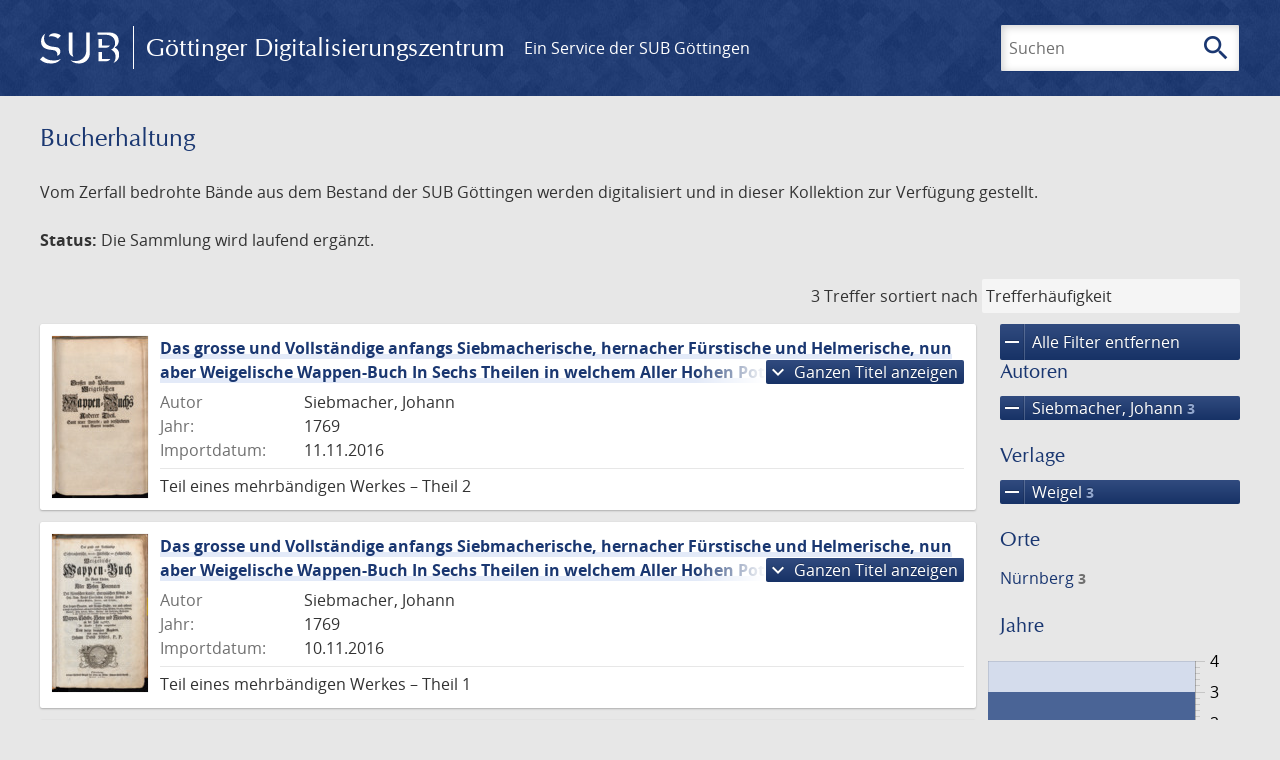

--- FILE ---
content_type: text/html; charset=UTF-8
request_url: https://images.sub.uni-goettingen.de/collection/bucherhaltung?filter%5B0%5D%5Bfacet_creator_personal%5D=Siebmacher,%20Johann&filter%5B1%5D%5Bfacet_publisher%5D=Weigel
body_size: 4908
content:
<!DOCTYPE html>
<html class="root" lang="de">
<head>
    <meta charset="UTF-8"/>
<meta name="viewport" content="width=device-width, initial-scale=1">
<title>Bucherhaltung - GDZ - Göttinger Digitalisierungszentrum</title>
<link rel="icon" type="image/x-icon" href="/favicon.ico"/>
<link rel="alternate" type="application/atom+xml" title="Atom-Feed" href="https://images.sub.uni-goettingen.de/feed/atom" />
<link rel="alternate" type="application/rss+xml" title="RSS-Feed" href="https://images.sub.uni-goettingen.de/feed/rss" />
<meta property="og:title" content="Bucherhaltung - GDZ - Göttinger Digitalisierungszentrum" />
<meta property="og:type" content="website" />
            <link rel="stylesheet" href="/build/app.37fdcb1a.css">
    </head>
<body class="site">

<header class="header" data-role="header">
    <div class="header_inner">
        <div class="header_main" role="banner">
            <a class="header_logo" href="/">
                <img src="/images/sub-logo.svg" alt="SUB" title="Staats- und Universitätsbibliothek Göttingen">
                <span class="header_title -long">Göttinger Digitalisierungszentrum</span>
                <span class="header_title -short">GDZ</span>
            </a>
            <div class="header_secondary">
                <a href="https://www.sub.uni-goettingen.de">
                    Ein Service der SUB Göttingen
                </a>
            </div>
        </div>

        <ul class="header_nav">
                                    <li class="header_nav-item">
                <button class="header_search-toggle">
                    <i class="icon">search</i>
                    Suchen
                </button>
            </li>
        </ul>

        
<div class="search">
    <form name="search" method="get" action="/suche" class="search_form -visible" role="search">
    <input type="text" id="search_q" name="search[q]" required="required" class="search_input" size="32" placeholder="Suchen" />
    <button type="submit" class="search_submit" name="search_submit">
        <i class="icon">search</i>
        <span class="sr-only">Suchen</span>
    </button>
    <div class="search_popup">
        <div class="search_content -visible">
                            <ul class="search_list">
                            <li class="search_item"><input type="radio" id="search_searchScope_0" name="search[searchScope]" required="required" class="search_radio" value="all" /><label class="search_label required" for="search_searchScope_0">In allen Dokumenten</label></li>
            <li class="search_item"><input type="radio" id="search_searchScope_1" name="search[searchScope]" required="required" class="search_radio" value="bucherhaltung" checked="checked" /><label class="search_label required" for="search_searchScope_1">In der Sammlung: Bucherhaltung</label></li>
    
                </ul>
                <hr class="search_separator">
                        <p>Durchsuche</p>
            <ul class="search_list">
                        <li class="search_item"><input type="radio" id="search_searchType_0" name="search[searchType]" required="required" class="search_radio" value="metadata" checked="checked" /><label class="search_label required" for="search_searchType_0">Metadaten</label></li>
            <li class="search_item"><input type="radio" id="search_searchType_1" name="search[searchType]" required="required" class="search_radio" value="fulltext" /><label class="search_label required" for="search_searchType_1">Volltext</label></li>
            <li class="search_item"><input type="radio" id="search_searchType_2" name="search[searchType]" required="required" class="search_radio" value="default" /><label class="search_label required" for="search_searchType_2">Metadaten und Volltext</label></li>
    
            </ul>
            <p>
                <a href="/search/advanced/">Erweiterte Suche</a>
            </p>
            <button class="search_close" title="Schließen">
                <i class="icon">close</i>
                <span class="sr-only">Schließen</span>
            </button>
        </div>
    </div>
    <input type="hidden" id="search_collection" name="search[collection]" value="bucherhaltung" />
    </form>
</div>

    </div>
</header>

<div class="site_wrap">
    <div class="content">
            
    <div class="collections_above">
        <header class="collections_header">
            <h1 class="collections_title">Bucherhaltung</h1>
        </header>

                    <p>Vom Zerfall bedrohte Bände aus dem Bestand der SUB Göttingen werden digitalisiert und in dieser Kollektion zur Verfügung gestellt.</p>
<p><strong>Status:</strong> Die Sammlung wird laufend ergänzt.</p>
            </div>
                    <div class="navigation -top">
    <div class="find_aside">
        <span class="find_count">3 Treffer</span>
        <span class="find_sort">
                
    <label for="sort">sortiert nach</label>
    <select class="find_sort-order" id="sort">
        <option value="score-desc" selected>Trefferhäufigkeit</option>
        <option value="bycreator-asc" >Autor aufsteigend</option>
        <option value="bycreator-desc" >Autor absteigend</option>
        <option value="year_publish-asc" >Jahr aufsteigend</option>
        <option value="year_publish-desc" >Jahr absteigend</option>
        <option value="date_indexed-asc" >Importdatum aufsteigend</option>
        <option value="date_indexed-desc" >Importdatum absteigend</option>
        <option value="bytitle-asc" >Titel aufsteigend</option>
        <option value="bytitle-desc" >Titel absteigend</option>
        <option value="date_modified-asc" >Änderungsdatum aufsteigend</option>
        <option value="date_modified-desc" >Änderungsdatum absteigend</option>
            </select>
</span>
    </div>
        

</div>

        <div class="result">

                            <section class="facets">
                    
<div class="facets_header">
    <button class="facets_toggle -show">Filter anzeigen</button>
    <button class="facets_toggle -hide hidden">Filter ausblenden</button>
</div>

<div class="facets_body">
                    <a class="facets_remove" href="/collection/bucherhaltung">
            <i class="icon">remove</i>
            Alle Filter entfernen
        </a>
    
                                                                                                
        <article class="facet">
                        
            <h2>Autoren</h2>

            <ol class="facet_list">
                                                                                                                                        <li class="facet_item">
                                                                                                                                                                                                                                                                                                                                                                                    <a class="facet_link -remove" href="/collection/bucherhaltung?filter%5B0%5D%5Bfacet_publisher%5D=Weigel&amp;page=1" title="Filter entfernen: Autor ist „Siebmacher, Johann“">
                                    <i class="icon">remove</i>
                                    Siebmacher, Johann&nbsp;<span class="facet_count">3</span>
                                </a>
                            </li>
                                                                                                                                        </ol>

                            <button class="facet_list-toggle -expand">
                    <i class="icon">expand_more</i>
                    Mehr anzeigen
                </button>

                <button class="facet_list-toggle -collapse">
                    <i class="icon">expand_less</i>
                    Weniger anzeigen
                </button>
                    </article>
                                                                                                        
        <article class="facet">
                        
            <h2>Verlage</h2>

            <ol class="facet_list">
                                                                                                                                        <li class="facet_item">
                                                                                                                                                                                                                                                                                                                                                                                    <a class="facet_link -remove" href="/collection/bucherhaltung?filter%5B0%5D%5Bfacet_creator_personal%5D=Siebmacher,%20Johann&amp;page=1" title="Filter entfernen: Verlag ist „Weigel“">
                                    <i class="icon">remove</i>
                                    Weigel&nbsp;<span class="facet_count">3</span>
                                </a>
                            </li>
                                                                                                                                        </ol>

                            <button class="facet_list-toggle -expand">
                    <i class="icon">expand_more</i>
                    Mehr anzeigen
                </button>

                <button class="facet_list-toggle -collapse">
                    <i class="icon">expand_less</i>
                    Weniger anzeigen
                </button>
                    </article>
                                                                            
        <article class="facet">
                        
            <h2>Orte</h2>

            <ol class="facet_list">
                                                                                                                                                                                                        <li class="facet_item">
                                                                                                <a class="facet_link" href="/collection/bucherhaltung?filter%5B0%5D%5Bfacet_creator_personal%5D=Siebmacher,%20Johann&amp;filter%5B1%5D%5Bfacet_publisher%5D=Weigel&amp;filter%5B2%5D%5Bfacet_place_publish%5D=N%C3%BCrnberg" title="Filter hinzufügen: Ort ist „Nürnberg“">
                                    Nürnberg&nbsp;<span class="facet_count">3</span>
                                </a>
                            </li>
                                                                        </ol>

                            <button class="facet_list-toggle -expand">
                    <i class="icon">expand_more</i>
                    Mehr anzeigen
                </button>

                <button class="facet_list-toggle -collapse">
                    <i class="icon">expand_less</i>
                    Weniger anzeigen
                </button>
                    </article>
                                                                            
        <article class="facet">
                        
            <h2>Jahre</h2>

            <ol class="facet_list">
                                                                                                                                    </ol>

                                                            <div
                    class="facet_histogram"
                    data-years='[[1769,3]]'
                >
                </div>
                <form class="facet_year">
                    <input
                        type="number"
                        class="facet_year-input"
                        min="0"
                        max="9999"
                        placeholder="Jahr"
                        value=""
                    >
                    bis
                    <input
                        type="number"
                        class="facet_year-input"
                        min="0"
                        max="9999"
                        placeholder="Jahr"
                        value=""
                    >
                    <button type="submit" class="facet_year-submit">
                        <i class="icon">keyboard_arrow_right</i>
                        <span class="sr-only">Suche einschränken</span>
                    </button>
                </form>
                    </article>
                                                                            
        <article class="facet">
                        
            <h2>Sammlungen</h2>

            <ol class="facet_list">
                                                                                                                                                                                                        <li class="facet_item">
                                                                                                <a class="facet_link" href="/collection/bucherhaltung?filter%5B0%5D%5Bfacet_creator_personal%5D=Siebmacher,%20Johann&amp;filter%5B1%5D%5Bfacet_publisher%5D=Weigel&amp;filter%5B2%5D%5Bdc%5D=bucherhaltung" title="Filter hinzufügen: Sammlung ist „Bucherhaltung“">
                                    Bucherhaltung&nbsp;<span class="facet_count">3</span>
                                </a>
                            </li>
                                                                        </ol>

                            <button class="facet_list-toggle -expand">
                    <i class="icon">expand_more</i>
                    Mehr anzeigen
                </button>

                <button class="facet_list-toggle -collapse">
                    <i class="icon">expand_less</i>
                    Weniger anzeigen
                </button>
                    </article>
            </div>
                </section>
            
            <ol class="result_list" start="1">
                
                                        <li class="result_item">
    <article class="result_wrap">
        <div class="result_left">
                                                    
                            <a class="result_thumbnail" href="/id/PPN871022281?origin=/collection/bucherhaltung?filter%255B0%255D%255Bfacet_creator_personal%255D%3DSiebmacher%252C%2520Johann%26filter%255B1%255D%255Bfacet_publisher%255D%3DWeigel&amp;collection=bucherhaltung">
                    <img src="https://images.sub.uni-goettingen.de/iiif/image/gdz:PPN871022281:00000001/full/96,/0/default.jpg" alt="">
                </a>
                    </div>

        <div class="result_metadata">
            <h2 class="result_title">
                <a class="result_link" title="Das grosse und Vollständige anfangs Siebmacherische, hernacher Fürstische und Helmerische, nun aber Weigelische Wappen-Buch In Sechs Theilen in welchem Aller Hohen Potentaten als Der Römischen Kayser, Europäischen Könige, des Heil. Röm. Reichs Churfürsten, Herzoge, Fürsten, gefürsteten Grafen, Herren, und Stände, ... Wappen, Schilde, Helme und Kleinodien, an der Zahl 14767. In Kupfer-Tafeln vorgebildet enthalten, Nebst hierzu dienlichen Registern, Und einer Vorrede Johann David Köhlers, P. P." href="/id/PPN871022281?origin=/collection/bucherhaltung?filter%255B0%255D%255Bfacet_creator_personal%255D%3DSiebmacher%252C%2520Johann%26filter%255B1%255D%255Bfacet_publisher%255D%3DWeigel&amp;collection=bucherhaltung">Das grosse und Vollständige anfangs Siebmacherische, hernacher Fürstische und Helmerische, nun aber Weigelische Wappen-Buch In Sechs Theilen in welchem Aller Hohen Potentaten als Der Römischen Kayser, Europäischen Könige, des Heil. Röm. Reichs Churfürsten, Herzoge, Fürsten, gefürsteten Grafen, Herren, und Stände, ... Wappen, Schilde, Helme und Kleinodien, an der Zahl 14767. In Kupfer-Tafeln vorgebildet enthalten, Nebst hierzu dienlichen Registern, Und einer Vorrede Johann David Köhlers, P. P.</a>
                <button class="result_title-toggle -expand">
                    <i class="icon">expand_more</i>
                    Ganzen Titel anzeigen
                </button>
                <button class="result_title-toggle -collapse">
                    <i class="icon">expand_less</i>
                    Titel verkleinern
                </button>
            </h2>

                        
            <dl class="result_info">
                                    <dt>Autor</dt>
                    <dd>
                                                    Siebmacher, Johann                                            </dd>
                                                    <dt>Jahr:</dt>
                    <dd>
                        1769
                    </dd>
                
                <dt>Importdatum:</dt>
                <dd>
                    11.11.2016
                </dd>
            </dl>
                            <p class="result_footer">
                    Teil eines mehrbändigen Werkes &ndash;  Theil 2
                </p>
                    </div>
    </article>
</li>
                                        <li class="result_item">
    <article class="result_wrap">
        <div class="result_left">
                                                    
                            <a class="result_thumbnail" href="/id/PPN871020912?origin=/collection/bucherhaltung?filter%255B0%255D%255Bfacet_creator_personal%255D%3DSiebmacher%252C%2520Johann%26filter%255B1%255D%255Bfacet_publisher%255D%3DWeigel&amp;collection=bucherhaltung">
                    <img src="https://images.sub.uni-goettingen.de/iiif/image/gdz:PPN871020912:00000002/full/96,/0/default.jpg" alt="">
                </a>
                    </div>

        <div class="result_metadata">
            <h2 class="result_title">
                <a class="result_link" title="Das grosse und Vollständige anfangs Siebmacherische, hernacher Fürstische und Helmerische, nun aber Weigelische Wappen-Buch In Sechs Theilen in welchem Aller Hohen Potentaten als Der Römischen Kayser, Europäischen Könige, des Heil. Röm. Reichs Churfürsten, Herzoge, Fürsten, gefürsteten Grafen, Herren, und Stände, ... Wappen, Schilde, Helme und Kleinodien, an der Zahl 14767. In Kupfer-Tafeln vorgebildet enthalten, Nebst hierzu dienlichen Registern, Und einer Vorrede Johann David Köhlers, P. P." href="/id/PPN871020912?origin=/collection/bucherhaltung?filter%255B0%255D%255Bfacet_creator_personal%255D%3DSiebmacher%252C%2520Johann%26filter%255B1%255D%255Bfacet_publisher%255D%3DWeigel&amp;collection=bucherhaltung">Das grosse und Vollständige anfangs Siebmacherische, hernacher Fürstische und Helmerische, nun aber Weigelische Wappen-Buch In Sechs Theilen in welchem Aller Hohen Potentaten als Der Römischen Kayser, Europäischen Könige, des Heil. Röm. Reichs Churfürsten, Herzoge, Fürsten, gefürsteten Grafen, Herren, und Stände, ... Wappen, Schilde, Helme und Kleinodien, an der Zahl 14767. In Kupfer-Tafeln vorgebildet enthalten, Nebst hierzu dienlichen Registern, Und einer Vorrede Johann David Köhlers, P. P.</a>
                <button class="result_title-toggle -expand">
                    <i class="icon">expand_more</i>
                    Ganzen Titel anzeigen
                </button>
                <button class="result_title-toggle -collapse">
                    <i class="icon">expand_less</i>
                    Titel verkleinern
                </button>
            </h2>

                        
            <dl class="result_info">
                                    <dt>Autor</dt>
                    <dd>
                                                    Siebmacher, Johann                                            </dd>
                                                    <dt>Jahr:</dt>
                    <dd>
                        1769
                    </dd>
                
                <dt>Importdatum:</dt>
                <dd>
                    10.11.2016
                </dd>
            </dl>
                            <p class="result_footer">
                    Teil eines mehrbändigen Werkes &ndash;  Theil 1
                </p>
                    </div>
    </article>
</li>
                                        <li class="result_item">
    <article class="result_wrap">
        <div class="result_left">
                                                    
                            <a class="result_thumbnail" href="/id/PPN87102330X?origin=/collection/bucherhaltung?filter%255B0%255D%255Bfacet_creator_personal%255D%3DSiebmacher%252C%2520Johann%26filter%255B1%255D%255Bfacet_publisher%255D%3DWeigel&amp;collection=bucherhaltung">
                    <img src="https://images.sub.uni-goettingen.de/iiif/image/gdz:PPN87102330X:00000001/full/96,/0/default.jpg" alt="">
                </a>
                    </div>

        <div class="result_metadata">
            <h2 class="result_title">
                <a class="result_link" title="Das grosse und Vollständige anfangs Siebmacherische, hernacher Fürstische und Helmerische, nun aber Weigelische Wappen-Buch In Sechs Theilen in welchem Aller Hohen Potentaten als Der Römischen Kayser, Europäischen Könige, des Heil. Röm. Reichs Churfürsten, Herzoge, Fürsten, gefürsteten Grafen, Herren, und Stände, ... Wappen, Schilde, Helme und Kleinodien, an der Zahl 14767. In Kupfer-Tafeln vorgebildet enthalten, Nebst hierzu dienlichen Registern, Und einer Vorrede Johann David Köhlers, P. P." href="/id/PPN87102330X?origin=/collection/bucherhaltung?filter%255B0%255D%255Bfacet_creator_personal%255D%3DSiebmacher%252C%2520Johann%26filter%255B1%255D%255Bfacet_publisher%255D%3DWeigel&amp;collection=bucherhaltung">Das grosse und Vollständige anfangs Siebmacherische, hernacher Fürstische und Helmerische, nun aber Weigelische Wappen-Buch In Sechs Theilen in welchem Aller Hohen Potentaten als Der Römischen Kayser, Europäischen Könige, des Heil. Röm. Reichs Churfürsten, Herzoge, Fürsten, gefürsteten Grafen, Herren, und Stände, ... Wappen, Schilde, Helme und Kleinodien, an der Zahl 14767. In Kupfer-Tafeln vorgebildet enthalten, Nebst hierzu dienlichen Registern, Und einer Vorrede Johann David Köhlers, P. P.</a>
                <button class="result_title-toggle -expand">
                    <i class="icon">expand_more</i>
                    Ganzen Titel anzeigen
                </button>
                <button class="result_title-toggle -collapse">
                    <i class="icon">expand_less</i>
                    Titel verkleinern
                </button>
            </h2>

                        
            <dl class="result_info">
                                    <dt>Autor</dt>
                    <dd>
                                                    Siebmacher, Johann                                            </dd>
                                                    <dt>Jahr:</dt>
                    <dd>
                        1769
                    </dd>
                
                <dt>Importdatum:</dt>
                <dd>
                    10.11.2016
                </dd>
            </dl>
                            <p class="result_footer">
                    Teil eines mehrbändigen Werkes &ndash;  Theil 3
                </p>
                    </div>
    </article>
</li>
                            </ol>
        </div>
        <div class="navigation -bottom">
            

        </div>
        </div>

    <div class="footer">
    <div class="footer_left">
        <ul>
            <li>
                <a href="/site/help">Hilfe zur Suche</a>
            </li>
            <li>
                <a href="/site/contact">Kontakt</a>
            </li>
            <li>
                <a href="/site/imprint">Impressum</a>
            </li>
            <li>
                <a href="/site/privacy">Datenschutz</a>
            </li>
        </ul>
    </div>
    <div class="footer_right">
        <ul>
            <li>
                <a href="/feedback/">Feedback</a>
            </li>
            <li>
                <a href="/feed/rss">RSS-Feed</a>
                <a class="link_mastodon" rel="me" href="https://openbiblio.social/@just_scanned">Mastodon</a>
            </li>
        </ul>
    </div>
</div>
</div>

<div class="colophon">
    <div class="colophon_inner">
        <div class="colophon_above">
            <h6>Just scanned</h6>
            <hx:include src="/_fragment?_hash=qq5aKfNLiqg%2B3yF7tHm%2B0P3mXbWUqmuExD%2Fa42eR3ZM%3D&amp;_path=_format%3Dhtml%26_locale%3Dde%26_controller%3DApp%255CController%255CDocumentController%253A%253AjustScanned"></hx:include>
        </div>
        <div class="colophon_links">
            <div class="colophon_column">
                <h6><a href="https://www.zvdd.de" rel="noreferrer" title="ZVDD - Zentrales Verzeichnis digitalisierter Drucke"
                    target="_blank" class="external-link-new-window">ZVDD - Zentrales Verzeichnis digitalisierter
                        Drucke</a></h6>
                <p class="colophon-copy">Ist Ihr gesuchtes Werk noch nicht in unserem digitalen Bestand? Dann probieren Sie es doch in unserem ZVDD Portal, das mehr als 1.600.000 bundesweit digitalisierte Werke nachweist.</p>
            </div>
            <div class="colophon_column">
                <h6><a href="https://www.sub.uni-goettingen.de/spenden-foerdern/digiwunschbuch/" rel="noreferrer" title="DigiWunschbuch" target="_blank"
                    class="external-link-new-window">DigiWunschbuch</a></h6>
                <p class="colophon-copy">Die Niedersächsische Staats- und Universitätsbibliothek Göttingen (SUB) bietet mit dem Service „DigiWunschbuch” die Möglichkeit, Patenschaften für die Digitalisierung von Büchern zu übernehmen.
                Übernehmen Sie die Patenschaft für die Digitalisierung Ihres Wunschbuches.</p>

            </div>
            <div class="colophon_column">
                <h6><a href="http://www.gutenbergdigital.de/" rel="noreferrer" title="Gutenberg Digital" target="_blank"
                    class="external-link-new-window">Gutenberg Digital</a></h6>
                <p class="colophon-copy">Besuchen Sie das Faksimile der Göttinger Gutenberg Bibel.</p>
            </div>
        </div>
    </div>

    <div class="colophon_top-link">
        <a title="Zurück zum Seitenanfang" href="#top">
            <i class="icon">keyboard_arrow_up</i>
            <span class="sr-only">Zurück zum Seitenanfang</span>
        </a>
    </div>
</div>

  <script src="/build/runtime.68cbd603.js"></script><script src="/build/app.6fd6ece5.js"></script>
<script src="//matomo.gwdg.de/matomo.js" type="text/javascript"></script>
<script type="text/javascript">
  try {
    var matomoTracker = Piwik.getTracker("//matomo.gwdg.de/matomo.php", 143);
    matomoTracker.enableLinkTracking();
    matomoTracker.setDomains(["gdz.sub.uni-goettingen.de", "gdz-srv1.sub.uni-goettingen.de", "resolver.sub.uni-goettingen.de"]);
    matomoTracker.trackGoal(1);
    matomoTracker.setDownloadClasses(["pdfdownload"]);
    matomoTracker.trackPageView();
  } catch (err) {
}
</script>
</body>
